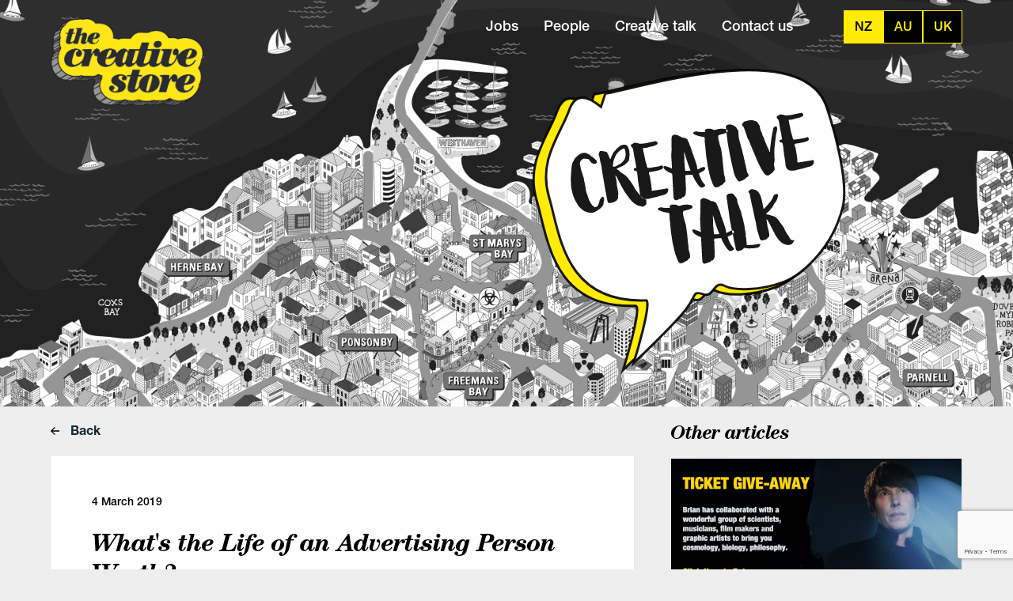

--- FILE ---
content_type: text/html; charset=UTF-8
request_url: https://thecreativestore.co.nz/creative-talk/spotlight/whats-the-life-of-an-advertising-person-worth/
body_size: 5720
content:



<!DOCTYPE html>
<html>
<head>
	<meta name="viewport" content="width=device-width, initial-scale=1">
	<title>The Creative Store New Zealand | Great Jobs. Great People.</title>
	<meta name="description" content="The Creative Store is your specialist recruitment agency. For all your Freelance, Contract and Permanent roles - working across the Advertising, Digital, Design, Marketing, Media & Tech industries. Great Jobs. Great People.">
              <link rel="alternate" hreflang="en-au" href="https://thecreativestore.com.au/creative-talk/spotlight/whats-the-life-of-an-advertising-person-worth/" />
      	<link rel="shortcut icon" href="https://thecreativestore.co.nz/wp-content/themes/creative-store/static/favicon-tcs.ico" />	<link href="/wp-content/themes/creative-store/tcs.e2926fa4e14e6674d191.css" rel="stylesheet">
	<script type="text/javascript">
	var MTUserId='990c99d6-86d3-4a87-9939-d6f8caffb12f';
	var MTFontIds = new Array();

	MTFontIds.push("5664093"); // Neue Helvetica® W05 55 Roman
	MTFontIds.push("5664103"); // Neue Helvetica® W05 65 Medium
	MTFontIds.push("5664150"); // Neue Helvetica® W05 75 Bold

	(function() {
		var mtTracking = document.createElement('script');
		mtTracking.type='text/javascript';
		mtTracking.async='true';
		mtTracking.src='/wp-content/themes/creative-store/static/mtiFontTrackingCode.js';

		(document.getElementsByTagName('head')[0]||document.getElementsByTagName('body')[0]).appendChild(mtTracking);
	})();
</script>
	<!-- Global site tag (gtag.js) - Google Analytics -->
<script async src="https://www.googletagmanager.com/gtag/js?id=UA-31513697-1"></script>
<script>
  window.dataLayer = window.dataLayer || [];
  function gtag(){dataLayer.push(arguments);}
  gtag('js', new Date());

  gtag('config', 'UA-31513697-1');
</script>

	<script type="text/javascript">
		window.vueVars = {
			region: 'nz',
			brand: 'tcs'
		};
	</script>
</head>
<body class="creative-talk" data-brand="tcs" data-region="nz">
	<header>
		<div class="container">
			
			<!-- logo -->
			<div class="col-3">
				<a class="image-link" href="/">
					<img class="logo" src="https://thecreativestore.co.nz/wp-content/themes/creative-store/static/logo-tcs.png">
				</a>
			</div>
			<!-- /logo -->
			
			<!-- navigation -->
			<div class="col-9 text-right">

				<div id="mobile-menu-toggle">
					<div class="icon"></div>
				</div>

				<div id="navigation">

					<ul class="navigation">
			<li><a class="" href="/jobs/">Jobs</a></li>
		<li><a class="" href="/people/">People</a></li>
		<li><a class="" href="/creative-talk/">Creative talk</a></li>
		<li><a class="" href="/contact-us/">Contact us</a></li>
		<span class="underlay"></span>
</ul>
					<div id="vue-region-switch"></div>

				</div><!-- #navigation -->

			</div>
			<!-- /navigation -->
			
			<style type="text/css">
#terms-loader {
	height: calc(160px + 173px);
	display: flex;
	justify-content: center;
	align-items: center;
}
body.home #terms-loader {
	height: 160px;
	/*margin-top: -137px;*/
}
#terms-loader.hidden {display: none;}

#jobs-loader,
#people-loader {
	margin: 50px auto;
}


.spinner {
	height: 70px;
	text-align: center;
}

.spinner > div {
	background-color: #FFEB05;
	height: 100%;
	width: 10px;
	display: inline-block;

	-webkit-animation: sk-stretchdelay 1.2s infinite ease-in-out;
	animation: sk-stretchdelay 1.2s infinite ease-in-out;
}

.spinner .rect2 {
	-webkit-animation-delay: -1.1s;
	animation-delay: -1.1s;
}

.spinner .rect3 {
	-webkit-animation-delay: -1.0s;
	animation-delay: -1.0s;
}

.spinner .rect4 {
	-webkit-animation-delay: -0.9s;
	animation-delay: -0.9s;
}

.spinner .rect5 {
	-webkit-animation-delay: -0.8s;
	animation-delay: -0.8s;
}

@-webkit-keyframes sk-stretchdelay {
	0%, 40%, 100% { -webkit-transform: scaleY(0.4) }  
	20% { -webkit-transform: scaleY(1.0) }
}

@keyframes sk-stretchdelay {
	0%, 40%, 100% { 
		transform: scaleY(0.4);
		-webkit-transform: scaleY(0.4);
		}  20% { 
			transform: scaleY(1.0);
			-webkit-transform: scaleY(1.0);
		}
	}
</style>
			
			<div id="creative-talk-logo">
				<img src="https://thecreativestore.co.nz/wp-content/themes/creative-store/static/creative-talk-logo-tcs.svg">
			</div>

		</div><!-- .container -->
			
		<div id="terms-loader" class="col-9 col-xs-12">
	<div class="spinner">
		<div class="rect1"></div>
		<div class="rect2"></div>
		<div class="rect3"></div>
		<div class="rect4"></div>
		<div class="rect5"></div>
	</div>
</div>		
		<div id="vue-search-tool"></div>

	</header>

<section id="creative-talk-single">

	<div class="container">
		<div class="col-8">
			<a href="/creative-talk/spotlight/" class="back"><img class="icon" src="/wp-content/themes/creative-store/static/icon-arrow-right.svg"> Back</a>
			<div class="content">
				<div class="date">4 March 2019</div>
				<h1>What's the Life of an Advertising Person Worth?</h1>
				<p><img class="alignright wp-image-23069" src="https://thecreativestore.co.nz/wp-content/uploads/2019/03/advertising-person-1.jpeg" alt="" width="660" height="440" /></p>
<p>By Pippa Chambers</p>
<p><img class="alignnone wp-image-20386" src="https://dev.thecreativestore.co.nz/wp-content/uploads/2019/03/advertising-person.jpeg" alt="" width="660" height="388" /></p>
<p>In an open letter to the industry, satirical commentator Roy Morgan has called on the Media Federation of Australia (MFA) and industry leaders to “lay down the law” and help fight injustices such as weekend work, “severe” low pay and stress – all as a result of “batshit clients”.</p>
<p>&nbsp;</p>
<p>AdNews was sent the open letter of concern last night for the attention of ‘industry leaders’.</p>
<p>&nbsp;</p>
<p>Named after the founder of the research house, Roy Morgan is as an anonymous industry commentator that claims to speak on behalf of the younger people in the industry, Morgan’s parody Facebook page <a href="http://www.adnews.com.au/news/parody-roy-morgan-account-takes-aim-at-emma" target="_blank" rel="noopener noreferrer">was set up in 2017</a> and has more than 5,000 adland fans from businesses such as REA, Val Morgan, Ikon, MediaCom, Verizon and more.</p>
<p>&nbsp;</p>
<p>The Betoota Advocate-style approach is celebrated across the industry and he even <a href="http://www.adnews.com.au/news/infamous-industry-commentator-roy-morgan-on-beer-the-bachie-and-human-billboards" target="_blank" rel="noopener noreferrer">took part in a Q&amp;A</a>, in partnership with NGEN.</p>
<p>&nbsp;</p>
<p>It’s thought that Roy Morgan works within an agency in Melbourne or Sydney.</p>
<p>&nbsp;</p>
<p>This time, he has taken a somewhat serious approach by highlighting how the industry is “destroying” itself from the inside, how staff are being turned into “casualties” in the battle to the bottom line and how leaders need to stick up for staff.</p>
<p>&nbsp;</p>
<p>“If clients don’t want to pay for the blood and sweat of your staff, they sure as shit don’t deserve their tears,” Morgan said.</p>
<p>&nbsp;</p>
<p>“A dollar is worth a dollar, but what I ask you all as leaders is, what are we worth? What is the life of an advertising person worth?”</p>
<p>&nbsp;</p>
<p>In response to Roy Morgan's commentary, CEO of the MFA, Sophie Madden, highlights the positive work the MFA is doing and tells AdNews that media agencies play a critical role in growing clients’ businesses and the organisation agrees that they should be "valued and paid fairly for their work".</p>
<p>&nbsp;</p>
<p>"Fair pricing is achieved when we, as an industry, highlight our ROI-driving capability," Madden says.</p>
<p>&nbsp;</p>
<p>"That is key reason for the MFA shifting our focus to marketing and media effectiveness by demonstrating the value we bring to our clients. We are achieving that through a number of initiatives, including the relaunch this year of the MFA Awards to showcase effective work that delivers client outcomes and through ongoing collaboration with our fellow industry bodies to improve how advertisers and media agencies work together."</p>
<p>&nbsp;</p>
<p>The impassioned Roy Morgan letter may frustrate some industry leaders within the industry who say they are working towards building greater cultures and creating positive work and life balance. AdNews has spoken to some leaders who claim they have no such issues in their businesses, however, they can be unaware of what goes on at other levels of the business.</p>
<p>&nbsp;</p>
<p>After AdNews published <a href="http://www.adnews.com.au/news/adland-secrets-confessions-of-a-media-agency-newbie" target="_blank" rel="noopener noreferrer">"Adland Secrets: Confessions of a media agency newbie"</a>, a couple of CEOs complained, saying how it was "tainting the industry", whereas one complainant is the very boss of the agency described.</p>
<p>&nbsp;</p>
<p>The churn and burn mentality, particularly in agencies, has been around for decades, with AdNews knowing of many cases within the sector of tears, tantrums and stress. However, many agencies have been making strides to improve this by increasing workplace flexibility and upping the focus on mental health, mindfulness and activities such as meditation and improved access to counselling.</p>
<p>&nbsp;</p>
<p>However, this is not enough according to Roy Morgan.</p>
<p>&nbsp;</p>
<p>See the full letter below:</p>
<p>&nbsp;</p>
<p><strong><em>We are a compassionate and uncompromising industry. We are resilient and unrelenting.</em></strong></p>
<p>&nbsp;</p>
<p><strong><em>I’m writing this, because you need to save us. You need to save me.</em></strong></p>
<p>&nbsp;</p>
<p><strong><em>As an industry we are destroying ourselves from the inside, like a virus.</em></strong></p>
<p>&nbsp;</p>
<p><strong><em>Please, I beg of you, stop turning us into casualties of your battle to the bottom line.</em></strong></p>
<p>&nbsp;</p>
<p><strong><em>Stop doing whatever it takes to win a client.</em></strong></p>
<p>&nbsp;</p>
<p><strong><em>I know we all have global overlords and numbers to hit, but the lower we go, the harder the burden gets for us all to carry, and the harder it is for the industry to survive. I’m over seeing the smart ones go. I’m over the initiation by fire for the severely underpaid.</em></strong></p>
<p>&nbsp;</p>
<p><strong><em>As the leaders of the industry, support us. Fight for us. Because you set an example for the future leaders.</em></strong></p>
<p>&nbsp;</p>
<p><strong><em>No one needs to work weekends to prove they can control their batshit client, no one needs to cry in the toilets because a grown man who knows better yelled at them over the phone.</em></strong></p>
<p>&nbsp;</p>
<p><strong><em>Enough is enough. We are a business, and they don’t want us to make money, they want us to be cheaper to save their dwindling bottom line.</em></strong></p>
<p>&nbsp;</p>
<p><strong><em>We are a not a profit reduction, we are people with lives, loves and you, leaders.</em></strong></p>
<p>&nbsp;</p>
<p><strong><em>If clients don’t want to pay for the blood and sweat of your staff, they sure as shit don’t deserve their tears.</em></strong></p>
<p>&nbsp;</p>
<p><strong><em>Unite and agree. Save the industry, but more importantly save our young people. United by stress is not our creed anymore, I’ve seen tomorrow’s people lost to crawling grey of anxiety and depression.</em></strong></p>
<p>&nbsp;</p>
<p><strong><em>If a client doesn’t see our value, and doesn’t think we deserve to be paid for what we do, stop.</em></strong></p>
<p>&nbsp;</p>
<p><strong><em>They can do it themselves. If we need to pitch and battle, let’s fight on ideas, not price - let’s submit that first.</em></strong></p>
<p>&nbsp;</p>
<p><strong><em>A dollar is worth a dollar, but what I ask you all as leaders is, what are we worth? What is the life of an advertising person worth.</em></strong></p>
<p>&nbsp;</p>
<p><strong><em>More importantly, I call out the Media Federation. Unite us, lay down the law and let’s reign the wolves at the door in. If they don’t want who we are, or what we sweat, cry and bleed to give them- let them work the weekends.</em></strong></p>
<p>&nbsp;</p>
<p>&nbsp;</p>
<p><strong><em>R.M</em></strong></p>
<p>What do you think of the letter? Should we even be listening to a group that technically remains faceless?<a href="mailto:adnews@yaffa.com.au"> Email us.</a></p>
<p>&nbsp;</p>
<p>In <a href="http://www.adnews.com.au/brands/adland-secrets/news" target="_blank" rel="noopener noreferrer">Adland Secrets</a>, a feature introduced a year ago in the AdNews magazine, industry execs expose the underbelly of parts of adland. In the latest edition we spoke with a junior working at a media agency who echoed <a href="http://www.adnews.com.au/news/adland-secrets-confessions-of-a-media-agency-newbie" target="_blank" rel="noopener noreferrer">some similar concerns.</a></p>
<p>&nbsp;</p>
<p><strong>Have something to say on this? Share your views in the comments section below. Or if you have a news story or tip-off, drop us a line at <a href="mailto:adnews@yaffa.com.au" target="_blank" rel="noopener noreferrer">adnews@yaffa.com.au</a></strong></p>
<p>&nbsp;</p>
<p><strong>Sign up to the AdNews <a href="http://www.adnews.com.au/toolbar/sign-up-for-e-news" target="_blank" rel="noopener noreferrer">newsletter</a>, like us on <a href="https://www.facebook.com/pages/AdNews-Australia/128551953892422" target="_blank" rel="noopener noreferrer">Facebook</a> or follow us on <a href="http://www.twitter.com/adnews" target="_blank" rel="noopener noreferrer">Twitter</a> for breaking stories and campaigns throughout the day.</strong></p>
<p>&nbsp;</p>
<p>&nbsp;</p>
<p>Ref: <a href="http://www.adnews.com.au/news/what-s-the-life-of-an-advertising-person-worth#lWiKbgVrgwLTdogc.99">adnews.com.au</a></p>
			</div>
			<a href="/creative-talk/spotlight/" class="back"><img class="icon" src="/wp-content/themes/creative-store/static/icon-arrow-right.svg"> Back</a>
		</div>

		<div class="col-4">
			<h2>Other articles</h2>
							<div class="article-card">
					<a href="https://thecreativestore.co.nz/creative-talk/spotlight/ticket-give-away-prof-brian-cox-emergence-tour/" class="creative-talk-item">
						<div class="image" style="background-image: url(https://thecreativestore.co.nz/wp-content/uploads/2025/11/Brian-Cox-GiveAway.jpg);"></div>
						<div class="title">Ticket Give-Away - Prof Brian Cox - Emergence Tour</div>
					</a>
				</div>
							<div class="article-card">
					<a href="https://thecreativestore.co.nz/creative-talk/spotlight/the-creative-store-new-zealand-salary-survey-2025/" class="creative-talk-item">
						<div class="image" style="background-image: url(https://thecreativestore.co.nz/wp-content/uploads/2025/01/CT-TCS-Salary-Survey-2025.png);"></div>
						<div class="title">The Creative Store New Zealand Salary Survey 2025</div>
					</a>
				</div>
							<div class="article-card">
					<a href="https://thecreativestore.co.nz/creative-talk/spotlight/creative-talk-with-gina-kindred-head-of-omg-production/" class="creative-talk-item">
						<div class="image" style="background-image: url(https://thecreativestore.co.nz/wp-content/uploads/2025/09/FImage.jpg);"></div>
						<div class="title">Creative Talk with Gina Kindred, Head of OMG Production</div>
					</a>
				</div>
					</div>
	</div>

</section>

	<footer>
		<div class="container">
			<ul class="navigation">
			<li><a href="/" class="">Home</a></li>
				<li><a class="" href="/jobs/">Jobs</a></li>
		<li><a class="" href="/people/">People</a></li>
		<li><a class="" href="/creative-talk/">Creative talk</a></li>
		<li><a class="" href="/contact-us/">Contact us</a></li>
		<span class="underlay"></span>
</ul>			<div class="copyright">&copy; The Creative Store</div>
		</div>
	</footer>
	<script type="text/javascript">
		window.TCS = { allowedHosts: {"thecreativestore.co.nz":{"cd_site":"tcs","site_reg":"nz"},"thedigitalstore.co.nz":{"cd_site":"tds","site_reg":"nz"},"thecreativestore.com.au":{"cd_site":"tcs","site_reg":"au"},"thedigitalstore.com.au":{"cd_site":"tds","site_reg":"au"},"thecreativestore.uk":{"cd_site":"tcs","site_reg":"uk"},"thedigitalstore.co.uk":{"cd_site":"tds","site_reg":"uk"}} };
	</script>
	<script type="text/javascript" src="/wp-content/themes/creative-store/main.e2926fa4e14e6674d191.js"></script>
		<script src="https://www.google.com/recaptcha/api.js?render=6Le0BxcnAAAAAHY7unHo7j8ej7KMyEfR2WSoA0Bo"></script>
</body>
</html>

--- FILE ---
content_type: text/html; charset=utf-8
request_url: https://www.google.com/recaptcha/api2/anchor?ar=1&k=6Le0BxcnAAAAAHY7unHo7j8ej7KMyEfR2WSoA0Bo&co=aHR0cHM6Ly90aGVjcmVhdGl2ZXN0b3JlLmNvLm56OjQ0Mw..&hl=en&v=PoyoqOPhxBO7pBk68S4YbpHZ&size=invisible&anchor-ms=20000&execute-ms=30000&cb=rvm4kmtz6se5
body_size: 48608
content:
<!DOCTYPE HTML><html dir="ltr" lang="en"><head><meta http-equiv="Content-Type" content="text/html; charset=UTF-8">
<meta http-equiv="X-UA-Compatible" content="IE=edge">
<title>reCAPTCHA</title>
<style type="text/css">
/* cyrillic-ext */
@font-face {
  font-family: 'Roboto';
  font-style: normal;
  font-weight: 400;
  font-stretch: 100%;
  src: url(//fonts.gstatic.com/s/roboto/v48/KFO7CnqEu92Fr1ME7kSn66aGLdTylUAMa3GUBHMdazTgWw.woff2) format('woff2');
  unicode-range: U+0460-052F, U+1C80-1C8A, U+20B4, U+2DE0-2DFF, U+A640-A69F, U+FE2E-FE2F;
}
/* cyrillic */
@font-face {
  font-family: 'Roboto';
  font-style: normal;
  font-weight: 400;
  font-stretch: 100%;
  src: url(//fonts.gstatic.com/s/roboto/v48/KFO7CnqEu92Fr1ME7kSn66aGLdTylUAMa3iUBHMdazTgWw.woff2) format('woff2');
  unicode-range: U+0301, U+0400-045F, U+0490-0491, U+04B0-04B1, U+2116;
}
/* greek-ext */
@font-face {
  font-family: 'Roboto';
  font-style: normal;
  font-weight: 400;
  font-stretch: 100%;
  src: url(//fonts.gstatic.com/s/roboto/v48/KFO7CnqEu92Fr1ME7kSn66aGLdTylUAMa3CUBHMdazTgWw.woff2) format('woff2');
  unicode-range: U+1F00-1FFF;
}
/* greek */
@font-face {
  font-family: 'Roboto';
  font-style: normal;
  font-weight: 400;
  font-stretch: 100%;
  src: url(//fonts.gstatic.com/s/roboto/v48/KFO7CnqEu92Fr1ME7kSn66aGLdTylUAMa3-UBHMdazTgWw.woff2) format('woff2');
  unicode-range: U+0370-0377, U+037A-037F, U+0384-038A, U+038C, U+038E-03A1, U+03A3-03FF;
}
/* math */
@font-face {
  font-family: 'Roboto';
  font-style: normal;
  font-weight: 400;
  font-stretch: 100%;
  src: url(//fonts.gstatic.com/s/roboto/v48/KFO7CnqEu92Fr1ME7kSn66aGLdTylUAMawCUBHMdazTgWw.woff2) format('woff2');
  unicode-range: U+0302-0303, U+0305, U+0307-0308, U+0310, U+0312, U+0315, U+031A, U+0326-0327, U+032C, U+032F-0330, U+0332-0333, U+0338, U+033A, U+0346, U+034D, U+0391-03A1, U+03A3-03A9, U+03B1-03C9, U+03D1, U+03D5-03D6, U+03F0-03F1, U+03F4-03F5, U+2016-2017, U+2034-2038, U+203C, U+2040, U+2043, U+2047, U+2050, U+2057, U+205F, U+2070-2071, U+2074-208E, U+2090-209C, U+20D0-20DC, U+20E1, U+20E5-20EF, U+2100-2112, U+2114-2115, U+2117-2121, U+2123-214F, U+2190, U+2192, U+2194-21AE, U+21B0-21E5, U+21F1-21F2, U+21F4-2211, U+2213-2214, U+2216-22FF, U+2308-230B, U+2310, U+2319, U+231C-2321, U+2336-237A, U+237C, U+2395, U+239B-23B7, U+23D0, U+23DC-23E1, U+2474-2475, U+25AF, U+25B3, U+25B7, U+25BD, U+25C1, U+25CA, U+25CC, U+25FB, U+266D-266F, U+27C0-27FF, U+2900-2AFF, U+2B0E-2B11, U+2B30-2B4C, U+2BFE, U+3030, U+FF5B, U+FF5D, U+1D400-1D7FF, U+1EE00-1EEFF;
}
/* symbols */
@font-face {
  font-family: 'Roboto';
  font-style: normal;
  font-weight: 400;
  font-stretch: 100%;
  src: url(//fonts.gstatic.com/s/roboto/v48/KFO7CnqEu92Fr1ME7kSn66aGLdTylUAMaxKUBHMdazTgWw.woff2) format('woff2');
  unicode-range: U+0001-000C, U+000E-001F, U+007F-009F, U+20DD-20E0, U+20E2-20E4, U+2150-218F, U+2190, U+2192, U+2194-2199, U+21AF, U+21E6-21F0, U+21F3, U+2218-2219, U+2299, U+22C4-22C6, U+2300-243F, U+2440-244A, U+2460-24FF, U+25A0-27BF, U+2800-28FF, U+2921-2922, U+2981, U+29BF, U+29EB, U+2B00-2BFF, U+4DC0-4DFF, U+FFF9-FFFB, U+10140-1018E, U+10190-1019C, U+101A0, U+101D0-101FD, U+102E0-102FB, U+10E60-10E7E, U+1D2C0-1D2D3, U+1D2E0-1D37F, U+1F000-1F0FF, U+1F100-1F1AD, U+1F1E6-1F1FF, U+1F30D-1F30F, U+1F315, U+1F31C, U+1F31E, U+1F320-1F32C, U+1F336, U+1F378, U+1F37D, U+1F382, U+1F393-1F39F, U+1F3A7-1F3A8, U+1F3AC-1F3AF, U+1F3C2, U+1F3C4-1F3C6, U+1F3CA-1F3CE, U+1F3D4-1F3E0, U+1F3ED, U+1F3F1-1F3F3, U+1F3F5-1F3F7, U+1F408, U+1F415, U+1F41F, U+1F426, U+1F43F, U+1F441-1F442, U+1F444, U+1F446-1F449, U+1F44C-1F44E, U+1F453, U+1F46A, U+1F47D, U+1F4A3, U+1F4B0, U+1F4B3, U+1F4B9, U+1F4BB, U+1F4BF, U+1F4C8-1F4CB, U+1F4D6, U+1F4DA, U+1F4DF, U+1F4E3-1F4E6, U+1F4EA-1F4ED, U+1F4F7, U+1F4F9-1F4FB, U+1F4FD-1F4FE, U+1F503, U+1F507-1F50B, U+1F50D, U+1F512-1F513, U+1F53E-1F54A, U+1F54F-1F5FA, U+1F610, U+1F650-1F67F, U+1F687, U+1F68D, U+1F691, U+1F694, U+1F698, U+1F6AD, U+1F6B2, U+1F6B9-1F6BA, U+1F6BC, U+1F6C6-1F6CF, U+1F6D3-1F6D7, U+1F6E0-1F6EA, U+1F6F0-1F6F3, U+1F6F7-1F6FC, U+1F700-1F7FF, U+1F800-1F80B, U+1F810-1F847, U+1F850-1F859, U+1F860-1F887, U+1F890-1F8AD, U+1F8B0-1F8BB, U+1F8C0-1F8C1, U+1F900-1F90B, U+1F93B, U+1F946, U+1F984, U+1F996, U+1F9E9, U+1FA00-1FA6F, U+1FA70-1FA7C, U+1FA80-1FA89, U+1FA8F-1FAC6, U+1FACE-1FADC, U+1FADF-1FAE9, U+1FAF0-1FAF8, U+1FB00-1FBFF;
}
/* vietnamese */
@font-face {
  font-family: 'Roboto';
  font-style: normal;
  font-weight: 400;
  font-stretch: 100%;
  src: url(//fonts.gstatic.com/s/roboto/v48/KFO7CnqEu92Fr1ME7kSn66aGLdTylUAMa3OUBHMdazTgWw.woff2) format('woff2');
  unicode-range: U+0102-0103, U+0110-0111, U+0128-0129, U+0168-0169, U+01A0-01A1, U+01AF-01B0, U+0300-0301, U+0303-0304, U+0308-0309, U+0323, U+0329, U+1EA0-1EF9, U+20AB;
}
/* latin-ext */
@font-face {
  font-family: 'Roboto';
  font-style: normal;
  font-weight: 400;
  font-stretch: 100%;
  src: url(//fonts.gstatic.com/s/roboto/v48/KFO7CnqEu92Fr1ME7kSn66aGLdTylUAMa3KUBHMdazTgWw.woff2) format('woff2');
  unicode-range: U+0100-02BA, U+02BD-02C5, U+02C7-02CC, U+02CE-02D7, U+02DD-02FF, U+0304, U+0308, U+0329, U+1D00-1DBF, U+1E00-1E9F, U+1EF2-1EFF, U+2020, U+20A0-20AB, U+20AD-20C0, U+2113, U+2C60-2C7F, U+A720-A7FF;
}
/* latin */
@font-face {
  font-family: 'Roboto';
  font-style: normal;
  font-weight: 400;
  font-stretch: 100%;
  src: url(//fonts.gstatic.com/s/roboto/v48/KFO7CnqEu92Fr1ME7kSn66aGLdTylUAMa3yUBHMdazQ.woff2) format('woff2');
  unicode-range: U+0000-00FF, U+0131, U+0152-0153, U+02BB-02BC, U+02C6, U+02DA, U+02DC, U+0304, U+0308, U+0329, U+2000-206F, U+20AC, U+2122, U+2191, U+2193, U+2212, U+2215, U+FEFF, U+FFFD;
}
/* cyrillic-ext */
@font-face {
  font-family: 'Roboto';
  font-style: normal;
  font-weight: 500;
  font-stretch: 100%;
  src: url(//fonts.gstatic.com/s/roboto/v48/KFO7CnqEu92Fr1ME7kSn66aGLdTylUAMa3GUBHMdazTgWw.woff2) format('woff2');
  unicode-range: U+0460-052F, U+1C80-1C8A, U+20B4, U+2DE0-2DFF, U+A640-A69F, U+FE2E-FE2F;
}
/* cyrillic */
@font-face {
  font-family: 'Roboto';
  font-style: normal;
  font-weight: 500;
  font-stretch: 100%;
  src: url(//fonts.gstatic.com/s/roboto/v48/KFO7CnqEu92Fr1ME7kSn66aGLdTylUAMa3iUBHMdazTgWw.woff2) format('woff2');
  unicode-range: U+0301, U+0400-045F, U+0490-0491, U+04B0-04B1, U+2116;
}
/* greek-ext */
@font-face {
  font-family: 'Roboto';
  font-style: normal;
  font-weight: 500;
  font-stretch: 100%;
  src: url(//fonts.gstatic.com/s/roboto/v48/KFO7CnqEu92Fr1ME7kSn66aGLdTylUAMa3CUBHMdazTgWw.woff2) format('woff2');
  unicode-range: U+1F00-1FFF;
}
/* greek */
@font-face {
  font-family: 'Roboto';
  font-style: normal;
  font-weight: 500;
  font-stretch: 100%;
  src: url(//fonts.gstatic.com/s/roboto/v48/KFO7CnqEu92Fr1ME7kSn66aGLdTylUAMa3-UBHMdazTgWw.woff2) format('woff2');
  unicode-range: U+0370-0377, U+037A-037F, U+0384-038A, U+038C, U+038E-03A1, U+03A3-03FF;
}
/* math */
@font-face {
  font-family: 'Roboto';
  font-style: normal;
  font-weight: 500;
  font-stretch: 100%;
  src: url(//fonts.gstatic.com/s/roboto/v48/KFO7CnqEu92Fr1ME7kSn66aGLdTylUAMawCUBHMdazTgWw.woff2) format('woff2');
  unicode-range: U+0302-0303, U+0305, U+0307-0308, U+0310, U+0312, U+0315, U+031A, U+0326-0327, U+032C, U+032F-0330, U+0332-0333, U+0338, U+033A, U+0346, U+034D, U+0391-03A1, U+03A3-03A9, U+03B1-03C9, U+03D1, U+03D5-03D6, U+03F0-03F1, U+03F4-03F5, U+2016-2017, U+2034-2038, U+203C, U+2040, U+2043, U+2047, U+2050, U+2057, U+205F, U+2070-2071, U+2074-208E, U+2090-209C, U+20D0-20DC, U+20E1, U+20E5-20EF, U+2100-2112, U+2114-2115, U+2117-2121, U+2123-214F, U+2190, U+2192, U+2194-21AE, U+21B0-21E5, U+21F1-21F2, U+21F4-2211, U+2213-2214, U+2216-22FF, U+2308-230B, U+2310, U+2319, U+231C-2321, U+2336-237A, U+237C, U+2395, U+239B-23B7, U+23D0, U+23DC-23E1, U+2474-2475, U+25AF, U+25B3, U+25B7, U+25BD, U+25C1, U+25CA, U+25CC, U+25FB, U+266D-266F, U+27C0-27FF, U+2900-2AFF, U+2B0E-2B11, U+2B30-2B4C, U+2BFE, U+3030, U+FF5B, U+FF5D, U+1D400-1D7FF, U+1EE00-1EEFF;
}
/* symbols */
@font-face {
  font-family: 'Roboto';
  font-style: normal;
  font-weight: 500;
  font-stretch: 100%;
  src: url(//fonts.gstatic.com/s/roboto/v48/KFO7CnqEu92Fr1ME7kSn66aGLdTylUAMaxKUBHMdazTgWw.woff2) format('woff2');
  unicode-range: U+0001-000C, U+000E-001F, U+007F-009F, U+20DD-20E0, U+20E2-20E4, U+2150-218F, U+2190, U+2192, U+2194-2199, U+21AF, U+21E6-21F0, U+21F3, U+2218-2219, U+2299, U+22C4-22C6, U+2300-243F, U+2440-244A, U+2460-24FF, U+25A0-27BF, U+2800-28FF, U+2921-2922, U+2981, U+29BF, U+29EB, U+2B00-2BFF, U+4DC0-4DFF, U+FFF9-FFFB, U+10140-1018E, U+10190-1019C, U+101A0, U+101D0-101FD, U+102E0-102FB, U+10E60-10E7E, U+1D2C0-1D2D3, U+1D2E0-1D37F, U+1F000-1F0FF, U+1F100-1F1AD, U+1F1E6-1F1FF, U+1F30D-1F30F, U+1F315, U+1F31C, U+1F31E, U+1F320-1F32C, U+1F336, U+1F378, U+1F37D, U+1F382, U+1F393-1F39F, U+1F3A7-1F3A8, U+1F3AC-1F3AF, U+1F3C2, U+1F3C4-1F3C6, U+1F3CA-1F3CE, U+1F3D4-1F3E0, U+1F3ED, U+1F3F1-1F3F3, U+1F3F5-1F3F7, U+1F408, U+1F415, U+1F41F, U+1F426, U+1F43F, U+1F441-1F442, U+1F444, U+1F446-1F449, U+1F44C-1F44E, U+1F453, U+1F46A, U+1F47D, U+1F4A3, U+1F4B0, U+1F4B3, U+1F4B9, U+1F4BB, U+1F4BF, U+1F4C8-1F4CB, U+1F4D6, U+1F4DA, U+1F4DF, U+1F4E3-1F4E6, U+1F4EA-1F4ED, U+1F4F7, U+1F4F9-1F4FB, U+1F4FD-1F4FE, U+1F503, U+1F507-1F50B, U+1F50D, U+1F512-1F513, U+1F53E-1F54A, U+1F54F-1F5FA, U+1F610, U+1F650-1F67F, U+1F687, U+1F68D, U+1F691, U+1F694, U+1F698, U+1F6AD, U+1F6B2, U+1F6B9-1F6BA, U+1F6BC, U+1F6C6-1F6CF, U+1F6D3-1F6D7, U+1F6E0-1F6EA, U+1F6F0-1F6F3, U+1F6F7-1F6FC, U+1F700-1F7FF, U+1F800-1F80B, U+1F810-1F847, U+1F850-1F859, U+1F860-1F887, U+1F890-1F8AD, U+1F8B0-1F8BB, U+1F8C0-1F8C1, U+1F900-1F90B, U+1F93B, U+1F946, U+1F984, U+1F996, U+1F9E9, U+1FA00-1FA6F, U+1FA70-1FA7C, U+1FA80-1FA89, U+1FA8F-1FAC6, U+1FACE-1FADC, U+1FADF-1FAE9, U+1FAF0-1FAF8, U+1FB00-1FBFF;
}
/* vietnamese */
@font-face {
  font-family: 'Roboto';
  font-style: normal;
  font-weight: 500;
  font-stretch: 100%;
  src: url(//fonts.gstatic.com/s/roboto/v48/KFO7CnqEu92Fr1ME7kSn66aGLdTylUAMa3OUBHMdazTgWw.woff2) format('woff2');
  unicode-range: U+0102-0103, U+0110-0111, U+0128-0129, U+0168-0169, U+01A0-01A1, U+01AF-01B0, U+0300-0301, U+0303-0304, U+0308-0309, U+0323, U+0329, U+1EA0-1EF9, U+20AB;
}
/* latin-ext */
@font-face {
  font-family: 'Roboto';
  font-style: normal;
  font-weight: 500;
  font-stretch: 100%;
  src: url(//fonts.gstatic.com/s/roboto/v48/KFO7CnqEu92Fr1ME7kSn66aGLdTylUAMa3KUBHMdazTgWw.woff2) format('woff2');
  unicode-range: U+0100-02BA, U+02BD-02C5, U+02C7-02CC, U+02CE-02D7, U+02DD-02FF, U+0304, U+0308, U+0329, U+1D00-1DBF, U+1E00-1E9F, U+1EF2-1EFF, U+2020, U+20A0-20AB, U+20AD-20C0, U+2113, U+2C60-2C7F, U+A720-A7FF;
}
/* latin */
@font-face {
  font-family: 'Roboto';
  font-style: normal;
  font-weight: 500;
  font-stretch: 100%;
  src: url(//fonts.gstatic.com/s/roboto/v48/KFO7CnqEu92Fr1ME7kSn66aGLdTylUAMa3yUBHMdazQ.woff2) format('woff2');
  unicode-range: U+0000-00FF, U+0131, U+0152-0153, U+02BB-02BC, U+02C6, U+02DA, U+02DC, U+0304, U+0308, U+0329, U+2000-206F, U+20AC, U+2122, U+2191, U+2193, U+2212, U+2215, U+FEFF, U+FFFD;
}
/* cyrillic-ext */
@font-face {
  font-family: 'Roboto';
  font-style: normal;
  font-weight: 900;
  font-stretch: 100%;
  src: url(//fonts.gstatic.com/s/roboto/v48/KFO7CnqEu92Fr1ME7kSn66aGLdTylUAMa3GUBHMdazTgWw.woff2) format('woff2');
  unicode-range: U+0460-052F, U+1C80-1C8A, U+20B4, U+2DE0-2DFF, U+A640-A69F, U+FE2E-FE2F;
}
/* cyrillic */
@font-face {
  font-family: 'Roboto';
  font-style: normal;
  font-weight: 900;
  font-stretch: 100%;
  src: url(//fonts.gstatic.com/s/roboto/v48/KFO7CnqEu92Fr1ME7kSn66aGLdTylUAMa3iUBHMdazTgWw.woff2) format('woff2');
  unicode-range: U+0301, U+0400-045F, U+0490-0491, U+04B0-04B1, U+2116;
}
/* greek-ext */
@font-face {
  font-family: 'Roboto';
  font-style: normal;
  font-weight: 900;
  font-stretch: 100%;
  src: url(//fonts.gstatic.com/s/roboto/v48/KFO7CnqEu92Fr1ME7kSn66aGLdTylUAMa3CUBHMdazTgWw.woff2) format('woff2');
  unicode-range: U+1F00-1FFF;
}
/* greek */
@font-face {
  font-family: 'Roboto';
  font-style: normal;
  font-weight: 900;
  font-stretch: 100%;
  src: url(//fonts.gstatic.com/s/roboto/v48/KFO7CnqEu92Fr1ME7kSn66aGLdTylUAMa3-UBHMdazTgWw.woff2) format('woff2');
  unicode-range: U+0370-0377, U+037A-037F, U+0384-038A, U+038C, U+038E-03A1, U+03A3-03FF;
}
/* math */
@font-face {
  font-family: 'Roboto';
  font-style: normal;
  font-weight: 900;
  font-stretch: 100%;
  src: url(//fonts.gstatic.com/s/roboto/v48/KFO7CnqEu92Fr1ME7kSn66aGLdTylUAMawCUBHMdazTgWw.woff2) format('woff2');
  unicode-range: U+0302-0303, U+0305, U+0307-0308, U+0310, U+0312, U+0315, U+031A, U+0326-0327, U+032C, U+032F-0330, U+0332-0333, U+0338, U+033A, U+0346, U+034D, U+0391-03A1, U+03A3-03A9, U+03B1-03C9, U+03D1, U+03D5-03D6, U+03F0-03F1, U+03F4-03F5, U+2016-2017, U+2034-2038, U+203C, U+2040, U+2043, U+2047, U+2050, U+2057, U+205F, U+2070-2071, U+2074-208E, U+2090-209C, U+20D0-20DC, U+20E1, U+20E5-20EF, U+2100-2112, U+2114-2115, U+2117-2121, U+2123-214F, U+2190, U+2192, U+2194-21AE, U+21B0-21E5, U+21F1-21F2, U+21F4-2211, U+2213-2214, U+2216-22FF, U+2308-230B, U+2310, U+2319, U+231C-2321, U+2336-237A, U+237C, U+2395, U+239B-23B7, U+23D0, U+23DC-23E1, U+2474-2475, U+25AF, U+25B3, U+25B7, U+25BD, U+25C1, U+25CA, U+25CC, U+25FB, U+266D-266F, U+27C0-27FF, U+2900-2AFF, U+2B0E-2B11, U+2B30-2B4C, U+2BFE, U+3030, U+FF5B, U+FF5D, U+1D400-1D7FF, U+1EE00-1EEFF;
}
/* symbols */
@font-face {
  font-family: 'Roboto';
  font-style: normal;
  font-weight: 900;
  font-stretch: 100%;
  src: url(//fonts.gstatic.com/s/roboto/v48/KFO7CnqEu92Fr1ME7kSn66aGLdTylUAMaxKUBHMdazTgWw.woff2) format('woff2');
  unicode-range: U+0001-000C, U+000E-001F, U+007F-009F, U+20DD-20E0, U+20E2-20E4, U+2150-218F, U+2190, U+2192, U+2194-2199, U+21AF, U+21E6-21F0, U+21F3, U+2218-2219, U+2299, U+22C4-22C6, U+2300-243F, U+2440-244A, U+2460-24FF, U+25A0-27BF, U+2800-28FF, U+2921-2922, U+2981, U+29BF, U+29EB, U+2B00-2BFF, U+4DC0-4DFF, U+FFF9-FFFB, U+10140-1018E, U+10190-1019C, U+101A0, U+101D0-101FD, U+102E0-102FB, U+10E60-10E7E, U+1D2C0-1D2D3, U+1D2E0-1D37F, U+1F000-1F0FF, U+1F100-1F1AD, U+1F1E6-1F1FF, U+1F30D-1F30F, U+1F315, U+1F31C, U+1F31E, U+1F320-1F32C, U+1F336, U+1F378, U+1F37D, U+1F382, U+1F393-1F39F, U+1F3A7-1F3A8, U+1F3AC-1F3AF, U+1F3C2, U+1F3C4-1F3C6, U+1F3CA-1F3CE, U+1F3D4-1F3E0, U+1F3ED, U+1F3F1-1F3F3, U+1F3F5-1F3F7, U+1F408, U+1F415, U+1F41F, U+1F426, U+1F43F, U+1F441-1F442, U+1F444, U+1F446-1F449, U+1F44C-1F44E, U+1F453, U+1F46A, U+1F47D, U+1F4A3, U+1F4B0, U+1F4B3, U+1F4B9, U+1F4BB, U+1F4BF, U+1F4C8-1F4CB, U+1F4D6, U+1F4DA, U+1F4DF, U+1F4E3-1F4E6, U+1F4EA-1F4ED, U+1F4F7, U+1F4F9-1F4FB, U+1F4FD-1F4FE, U+1F503, U+1F507-1F50B, U+1F50D, U+1F512-1F513, U+1F53E-1F54A, U+1F54F-1F5FA, U+1F610, U+1F650-1F67F, U+1F687, U+1F68D, U+1F691, U+1F694, U+1F698, U+1F6AD, U+1F6B2, U+1F6B9-1F6BA, U+1F6BC, U+1F6C6-1F6CF, U+1F6D3-1F6D7, U+1F6E0-1F6EA, U+1F6F0-1F6F3, U+1F6F7-1F6FC, U+1F700-1F7FF, U+1F800-1F80B, U+1F810-1F847, U+1F850-1F859, U+1F860-1F887, U+1F890-1F8AD, U+1F8B0-1F8BB, U+1F8C0-1F8C1, U+1F900-1F90B, U+1F93B, U+1F946, U+1F984, U+1F996, U+1F9E9, U+1FA00-1FA6F, U+1FA70-1FA7C, U+1FA80-1FA89, U+1FA8F-1FAC6, U+1FACE-1FADC, U+1FADF-1FAE9, U+1FAF0-1FAF8, U+1FB00-1FBFF;
}
/* vietnamese */
@font-face {
  font-family: 'Roboto';
  font-style: normal;
  font-weight: 900;
  font-stretch: 100%;
  src: url(//fonts.gstatic.com/s/roboto/v48/KFO7CnqEu92Fr1ME7kSn66aGLdTylUAMa3OUBHMdazTgWw.woff2) format('woff2');
  unicode-range: U+0102-0103, U+0110-0111, U+0128-0129, U+0168-0169, U+01A0-01A1, U+01AF-01B0, U+0300-0301, U+0303-0304, U+0308-0309, U+0323, U+0329, U+1EA0-1EF9, U+20AB;
}
/* latin-ext */
@font-face {
  font-family: 'Roboto';
  font-style: normal;
  font-weight: 900;
  font-stretch: 100%;
  src: url(//fonts.gstatic.com/s/roboto/v48/KFO7CnqEu92Fr1ME7kSn66aGLdTylUAMa3KUBHMdazTgWw.woff2) format('woff2');
  unicode-range: U+0100-02BA, U+02BD-02C5, U+02C7-02CC, U+02CE-02D7, U+02DD-02FF, U+0304, U+0308, U+0329, U+1D00-1DBF, U+1E00-1E9F, U+1EF2-1EFF, U+2020, U+20A0-20AB, U+20AD-20C0, U+2113, U+2C60-2C7F, U+A720-A7FF;
}
/* latin */
@font-face {
  font-family: 'Roboto';
  font-style: normal;
  font-weight: 900;
  font-stretch: 100%;
  src: url(//fonts.gstatic.com/s/roboto/v48/KFO7CnqEu92Fr1ME7kSn66aGLdTylUAMa3yUBHMdazQ.woff2) format('woff2');
  unicode-range: U+0000-00FF, U+0131, U+0152-0153, U+02BB-02BC, U+02C6, U+02DA, U+02DC, U+0304, U+0308, U+0329, U+2000-206F, U+20AC, U+2122, U+2191, U+2193, U+2212, U+2215, U+FEFF, U+FFFD;
}

</style>
<link rel="stylesheet" type="text/css" href="https://www.gstatic.com/recaptcha/releases/PoyoqOPhxBO7pBk68S4YbpHZ/styles__ltr.css">
<script nonce="D8GD8i9seKAuq8kYa1uVBg" type="text/javascript">window['__recaptcha_api'] = 'https://www.google.com/recaptcha/api2/';</script>
<script type="text/javascript" src="https://www.gstatic.com/recaptcha/releases/PoyoqOPhxBO7pBk68S4YbpHZ/recaptcha__en.js" nonce="D8GD8i9seKAuq8kYa1uVBg">
      
    </script></head>
<body><div id="rc-anchor-alert" class="rc-anchor-alert"></div>
<input type="hidden" id="recaptcha-token" value="[base64]">
<script type="text/javascript" nonce="D8GD8i9seKAuq8kYa1uVBg">
      recaptcha.anchor.Main.init("[\x22ainput\x22,[\x22bgdata\x22,\x22\x22,\[base64]/[base64]/UltIKytdPWE6KGE8MjA0OD9SW0grK109YT4+NnwxOTI6KChhJjY0NTEyKT09NTUyOTYmJnErMTxoLmxlbmd0aCYmKGguY2hhckNvZGVBdChxKzEpJjY0NTEyKT09NTYzMjA/[base64]/MjU1OlI/[base64]/[base64]/[base64]/[base64]/[base64]/[base64]/[base64]/[base64]/[base64]/[base64]\x22,\[base64]\x22,\x22V8Ouwp3CrFZ1a8K1wrnCuMOnT8OxfcOBfXbDg8K8wqQLw75HwqxCQ8O0w59ow5nCvcKSJcK3L0rCs8KwwozDi8KrbcOZCcOiw6QLwpIoTFg5wq/DscOBwpDCpx3DmMOvw49ow5nDvlHCggZ/[base64]/DusKcwrx9Ch3DuiDDpMKFwpRVwqQlw6ViwpUiwpsVaBDCtTlxZjc0MMKKTHDDgsO3KXPCoXMbNF5yw44JworCoiENwqIUEQzCpTVhw5HDkzVmw47DvVHDjwo8PsOnw5vDrGU/woDDtG9Nw7VvJcKTcsK0c8KUOsK6M8KfB09sw7NLw4zDkwkBBiAQwrDCpsKpOD9Nwq3Dq1ETwqk5w5HCkDPCsxPCuhjDicOlYMK7w7NuwpwMw7g7C8OqwqXCn1McYsO9SnrDg2/DjMOifyfDhidPdGpzTcKrPgsLwrA6wqDDpk1dw7vDscKkw7zCmicZIsK4wpzDr8ODwqlXwpoVEG4/Rz7CpD3DkzHDq1vCosKEEcKCwrvDrSLCsnodw50QOcKuOWnCjsKcw7LCnsKlMMKTYDRuwrlZwqg6w61RwrUfQcK6GR03FSBlaMOjFUbCgsKqw5BdwrfDkh56w4gOwqcTwpNjbHJPAnspIcOTRhPCsHjDpcOeVUpbwrPDmcOfw6UFwrjDnl8bQQENw7/Cn8KiLsOkPsKpw5J5Q0fCtA3CllV3wqx6E8KIw47DvsKkAcKnSlzDo8OOScO7NMKBFXbCocOvw6jChyzDqQVrwogoasKFwroAw6HCscOTCRDCvcOwwoEBExxEw6EZdg1Aw7pPdcOXwqDDocOsa3Q1Cg7DjMKqw5nDhGTCmcOeWsKjKH/DvMKRCVDCuDF2JSVmb8KTwr/[base64]/[base64]/w7TCnsOLD3XDhS3ClsK0JMOnCjjCscKKw7skw4wWwonDnEEnwrnCoyPCrMK1wqA8QDFHw58GwofDoMO8VhPDkx3CmsKXb8OlVGdawoLDlgfCrRRQcMOKw6hMfMOWek9owqIcZMK4d8K5YcKdKR04wqQGwoPDrMK8wpTDq8O/w6pswp/DtsKeacOUZMOFCUPCpnvDpHPCjlAJwpbDk8KUw6kgwq3CucKqCcORwqVSw67DjcKRw6PCh8OZwoPCuwjCgXTDunhbD8KqDMOeVj1RwpZZwqtgwq/Dr8O3BWTDq3pgEMKtEQHDj0IzCcOCwpvCqsO/woHCjsO/D1jCo8KVw4scw6jDv3DDrxcVwp/Dj20QwrXCmMO7dMK/wpHDjcK+VC16wr/CsE8zGMO4wosAYMO/w48CdVxtYMOlCsKxbEjDtR8zwqFzw57DnsOMwqRcQMOQw7HCnMOmwoXDmXHDplRtwo/CtsK7wpzDncOBb8K4wp4uJ3RQQMOXw6PCpzk+OhPCl8OfRG1fwrHDrB5LwpdCR8KdB8KIYMOscioKFsODw4PCoggTwqYSFsKLwr0VN3rClsOkwprCicOnZ8OPTkzCmg1Qwrw9wpJ8Hg3CncKPCcOZw7MEScOES2XCgcOSwq7CqggMw59bc8K/wo9tb8KYeGx0w4AowrHCncOxwqVMwrg2w7M1clzCrMK0wr/CucOPwqwKCsOCw5TDsFwpwrHDuMOAwpHDtn08MMKhwrgmJTl6K8OSw63DgcKgwopscDVOw7MTw6PCjSHCqDtGU8OGw4HCnTjCvMK7acOQY8ObwrJgwptJJhcZw7DCjl/CssO2DcO5w4BWw6Z0NcOhwrN4wpfDtChwITA0aFBGw5NPdMKYw5lLw5zDhMOMw4Y8w7bDkn7CgMKowpfDqxHDshMRw54GFVfDlmxMw43DqGXCvz3CncOpwrnCvcKvJcKhwqRmwrg8W2pdel98wpdZw5/DnHHDnsOBwqPCmsKDwqbDvcK3TE19OzI+K25EL0jDssK0wq05w6hEOMKURcOGw7XCoMOWIMORwonCuWk+E8OuH0/CpHoaw5TDjirClUsfYsO3w4UMw5/[base64]/Ds8OqdcKwwqcAAsK2SncPPAXDp8K3CMOTwp/[base64]/d1HCgcKdwpgZw6NRw4JDMcKqw7dIw6VaIjjDjx3CnsK+w71+w6A7w4jCgMK7B8KgUB/Dm8KGJcOxBUrCmsKnAiDDgUx4TQLDvR3Dg3wEEcO5NsOlwrrDjsOle8OowqM1w7AibWwSw5YCw5DCvsOzQcKGw5IzwrcwP8Kbw6HCjcOywpQ6EsKKwromwpLCuh/[base64]/[base64]/CucOHwoDCtHzDny7DnsOLV8KKQV1vwpN8LW9RO8KPwqA7O8Ovwo/DrcO5MFk5dsKTwrTDonp/wp7ClSLCuDMiw41pCxVuw4DDsG13fWDDrgRuw6zDtxfCjGJSw5ZDPMOsw6/DozHDjMK8w4olw7bCgFlUwpJjWcO3WMKnS8KFRF3DiwMYJ1A+J8O0KQQWw7PCum/Dm8KTw5zCmMKDbAFww6YCw4wEYGwAwrDDixDClcO0AUzCjBvCtWnCoMKFA28vHlw+wpXDgsOzHsKFw4LCoMKCccO2IMOcdUHCgsKSHgbCtcOCC1p3w403Ex0qwrcGwr0MIsKswrIqw4/DicOPwpg/TUvCslh9N2PDh1vDqMKnw4fDh8OAAMO/wq/Cr3RPw5pra8KAw5RsV0/CusKResO9wrIHwq1GXzYXN8OlwoPDqsOda8K1CsOdw4zCqjwMw7XCmsKYHsKXDzzCgnQAwpTDk8K9wozDv8O/[base64]/Ds3gwQUR5CVglwpFHwqABwqkFw6YhVV3CoDjCj8O3wqcFwqdUw7HCsXw5w5nCrSnDpcKVw5/[base64]/Cg1LDnAnDu1HDlsOKdcO8worCl8OgwqpqFCLDkMOWNMOYw5TCtsKcNsK6aQBbO0bDscO2TMOCOg1xw4F5w6jCtmlwwpbClcK7wpUvwpkodiQfOC5ywpphwq/[base64]/VSlow7zDpEbCmAkUMFRlwoTDgDxJbBNCO8KoasOoJgvDl8KFSMOuw5ImY1l9wrXCq8ODHcKQLB8iPMOhw63CuxbCkElgwobChsOlwp/CqcK4w53CtsK/[base64]/c3Ube8O0EBY1AcOQCTzDtS3ChsKTwqk0w7jDgcKkwoDDiMKwIC0mwpIbNMKiX2XChcKnwrhGIA1uwoPDoA3DnykSccOLwrBQwrh4QMK+WsKkwpXDghcoSDh+cmLDhQHCuXbCmcKfwrzDg8KJRcKqAlJMwo/[base64]/Cj3J+HMOhX8Ofw6Fuwq0dSy7CusK6wrDDo2Zdw5zCplo7w4nCiUkAwojDjF1dwpdEJ27CuETDmMKHwoPCg8KHwrwJw5jCh8OecFXDoMKpbsKSwrxAwpwRw6nCuh0rwp4KwoXDmS1RwrHDscKqwq9BcgjDjlI3wpDCkknDm1XCiMOxI8OCa8K7w4/DosKdwpXCrsKVfcKtwpTDt8KTw4Rnw7xSezIkQEdqWsOidgzDicKOesKuwph0Iw0owpNxBMOiH8KUZ8Okw75owoZ/RMORwo58GsKuw4Ukw41FVsKuCMO4GsKzFX56w6TCsnbCuMOFwoTCnsKgCMKzUExPXm07M3gOwoVCLSDCnsKrwqYdeEZZw74TfRrCp8Oywp/Cs1XDksK9d8O2G8OBwqoPY8OPCjgSd1seVjDDvQnDqcKqcMKFwrHCq8OiexXCucK8ZyvDqsKeASM/JMKYf8Okw6fDkXDDgsO0w43Dj8OkwonDj3lFJjU8woEnXAjDjMKQw6Jtw5Y4w7xKwqrDocKPNScvw4JZw6vDu0TCmcKAO8OPDsKnwqjCmsKPfG0KwrASAFI+AcKvw7nDogrDm8K6wrcjE8KFJgc1w7TDoljDqB/DrHnCq8ORwqtrSMOgworDqcOtFsOXw7oaw5bCjDPDocO+ZcOrw4g2w4cZXWU2wozCqsOuT0xKwrdpw4nCgVhiw7M+CjVtw6skw5/CksOvG0FudTTDnMKawphVbcOxw5bDh8OrR8K2YsO1V8KTIG/DmsKGwozDp8KwLxA5MFrCnlA7wpXDo1HDrsOhGsOPHMOTdUlPesKOwq/DkcKiw6hVKsOqXcKZZMK7PcKSwrMdw7gLw7fCqE8Lwp/Dq3FywrLCjQxRw7XDqkBydHVeT8Kaw5gVOMKkJsONaMO0D8OcF201wqhODQ/DrcOPwqnDq1rCtw8Yw6AEbsObHsKvwoLDjkF9bMOpw4bCjh9tw7rCiMOmwr59w4rClMKsOQ/Cl8OHYUwgw6jCvcKBw4siw4oowojDrRpQwqvDpXZ4w4zCvsOzO8K7wpwFS8K6wpF8w7g0w7/[base64]/DnjjCpQYzD8OpMMO2w7whAMO5wrnCkcKzwrvDscKxMQNCWTDDikXCqcOnwoLCkAc8w4PCjMOKDVfDncKdW8OzY8OzwoDDmTDClRpga2/CmWYewrfCsjRhd8KEBMK/[base64]/DpsO9wrh1w6hqwp/DqjfCisKpwq9hwqfCnT3CjcKGPgMGAlPDpcOldAknw6rDriLCtcOMw6JMEEMGwoAoJcKuZsOhw7EUwqkXHsK7w7PCm8OPFcKewrN3PwbDqGpPO8OLZQHClFUJwr/Cimouw5F9L8OKb2DDtnnDj8KefGXDnGYlw4cIWMK5FcKRLlo+R3PCsnTDmsK5F2XComHDr31GO8Ktwo8EwonDgcONVXNmXHQzIcK9w5jDssONw4fDoWo8wqJfayvDicOpA2PCncKywqc8BsOBwpnDkDULW8OxOFbDhxDChMOJWBIRw64/czbDhFkZw5/CtgHCrkRXw7xZw7jDsldQCcOof8Oowo41wqgUwpJ2wrXDmsKAw6zCtGDDm8O/bhHDs8OAM8KddUHDjS8wwpkuecKaw7zCsMOJw7Jpwq1wwogbaS3Dsl7CiCIhw67DhcOHSsOYBlJtwokwwr7DtcKFwrLChsO7w4fCmcK8w5xsw6A9XSAHw6NxNMOZw4rCqhZ7A08VZcOnw6vDn8O/K2vDjm/DkDp+IsKHw5PDksKlwqHDvEouwobDtcOxMcOew7UBMwzCgMK5MgYdw4DDsxLDpidqwoR8WBRDV0TDoWPCmMKBOzLDnsKKwrkNPMONw7/DnsKjw4TDm8OvwqXDlUHCl0TDssO5c1nCicO4UgbDusOEwqDCqVPDscKOGSXCv8KUeMK/woHCjxLDjidYw7sIEGDCncOmEMKhcsOUZsOTXsOhwq8/[base64]/CswlrwoHCt3dGGynCrXLCmw8SwrjCpcOzT8OdwpXDqMKQw5g5YFTCkTPDpsKtwqDChQNKwo1Zc8K2w7LChcKqw4HCh8OQCMO1PcKQw6LDp8ORw4nCuCTCqmE+w5bCgRDCjVNdw6DCvgkAwqLDhFs3woHCqnvDhTDDrsKUGsOYP8KRSMKLw4oZwp3DkVbCvsO/w5guw4YiHAMLwrt5Pm5uw4ocw41Tw4gOwoHCrcOpNcKFwoPDisKgccOEYXsuJsOWKhbDlHHDqSDCi8KUAsOsCMOIwpYfw4jCtU/CoMO4wp7DncO8f3VtwrAfwpjDscK5w58GH3B6SMKMcizCgMO0YXHDucKmTsKccl/Dm24RTsOIw6zCpBPCoMOoRXhBw5gAwppDwrNbIwYKwoltwpnDjHNUX8KSUMKpwp1JXX4iDWrCjAJ3wobDsj7Di8KxQRrDtMKPFcK/w5nDpcOKXsOKTMOmRGbChsOsbzdAw4x+bMOTFsKswp3DlGUFLFzDoDkew6VBwrs8YisVF8KVecKEwpwrw6Mtw45cWMKhwo1Jw5VHe8KTFMK9wpRzw5zCvMKyGAlNOQfCnMOUwofDh8Omw5TDusKuwrh4elHDpMO9TsO7w6/CrylYfcKlw6xBI2LCr8OzwrjDhwfDicKvNxvDtg3CszR6XMOEDT/Ds8OGw5MwwqXDlWFjJkYHMcO5wrUrUcKKw5EQRV7CusOzT0jDiMKaw75Zw4/CgcO1w7VWYTIDw4HChx9Uw6NTXxkZw4PDhcKsw4HDt8KDwpAswrrCuDYcwprCv8OEC8Omw7hZMMO1Ez7CvVjCl8Ksw7jCilRoScOWwoAjPH42fEjCkMOuEnfDhsKDwoN8w7k5SnHDtjQRwpHDt8K0w5jDrMKCw41IB0hZfR4+PRPDpcOTfwYjw5nClg/[base64]/DkUDDisOTKBfDosKcwrLDsH0HwpEyPcKHwp5OB8KmQ8OXw6/CtMK8MmvDhsK8w4QIw5JIw5/CgAJVZl/DmcOhw7PClDkzU8OQwqPCksKEIh/[base64]/DtcOPw6HCt8KnwoxcPRvDtSl3bcOWwpTCg8K6w7HDosOcw6vCr8Kxc8OZWmnCi8O8wr4zIV1/[base64]/Cq1JHw7Znw7ItPQfCtsKywobChsOWTHPCoy/DlsK8w7LClhJXw7rDq8KRGcKxG8OxwpzDq1VMwqnCuivDmMOOwofCi8K/V8K3PAR2w67CilcLwoBTwq9ZalVHaV3DuMOqwrJJUjZUw5LCqQ/[base64]/DpS0Gw5NwejxNdGjDlMKAQyk+w7VDwrUdRGZ7X00Sw6bDoMKRwrFsw5YoInQyXsKjOzVtPcKwwr7Co8KMbsONVcKuw7nCgcKtGMOlHcKdw44WwrwxwoPChMKhw681wokgw7TDgcKCIcKjQMKDVRjDtMKQw7INIVXChMOiNV/DhDbDhELCp1IPURfChyDDgU5PPRUqRcO7N8KYw5BHZE7CqRQfEcKeW2Vqwr1CwrXDrMK2LMKvw6/Ct8KNw75aw4h1JMKRKUPDm8O6Y8OBw4bDuSvCg8OXwq0cP8KsJBrDlcO+E1B9EMOqwr7Chh3DmsO3GkR9wrjDpW7Cl8OYwonDjcOOVVjDpMKWwrjCrFXCuwIMw7/Cr8KEwqUlwo8XwrPCucKrwr/[base64]/w7FZw74yWWpLSyPDlgxqTcKKwrBjZinDusOmf08aw6h/ScODEcOkcCt+w60iD8Ohw4nCmsKUKRLCj8OiEFkVw7QHZAllWsKnwozCuHtTKcKWw5zCrsKdw6HDllPChcODw7HDgcOKW8OKwrHDtsOLEsKuwq/[base64]/[base64]/[base64]/ClhlWLkvCn8Kvw78cwpTDucK/wr3ChSYpwqwcFAHDvj0NwpnDoyLDqWxlwpzDhn3DghnCqMKWw448K8O3G8Kaw5bDuMK9N0Rdw5zDvcOYeAxHVMO+NgjDgAFXw7fDhWQBeMOfwroPISjDnydiw5PDisOjwq8twogawqDDkcO2woJgKU/Dqy9gwrc3w4XChMOJK8Oqwr3DhsOrERIvw5MDLMKgGEjDumtoeX7CtcK4C0jDsMKkwqHDrzBfwrfCgMOPwqI7wpHCmsORw7rCqcKCK8KyYmFuccOBw74jfnTCgcODwpbCiEfDo8OMw7/CqsKLU1VuawzCi2LCgsKfPwfDiW/DmRnCq8OHw55awq5Kw4vCqsOwwobDmcKrUFjDlsK3wo5CCl1qwp4+asKmasKLPsObwq5Mwp7ChMOFw6B7fcKcwovDjxUJw4zDhcO/YMKUwo9ob8OZOMOPMsKwQsKMw6LCsnDDu8O+ZcKycSDCmVHDtW0ywqVYw4LDs3zCoEDCtsKRXcOoYBXDosOgKMKUVsOKCALCgsKuwoHDvFpTBMO/F8K6w4/DnTPDjcOewpLCjsKfe8Khw4nDpMOJw6/[base64]/Dj1IydlvDkMKmwpUhwqDChh7CpcKAwr9fw4pRf3DClhEzwoHClMKMTcK3w4hEwpViWMKoJGgmwpXDgAvDg8OxwpktC2F2Y2PDpSXDqSQuw67DijPChMKXHHvCtsKBSVTCpMKoNHBlw4nDucOTwovDgcO0M1AGesK6w4ZUakx9wroAK8KVdcK1w6xfUsKWBDEMW8O/[base64]/ISrCmMK/EsOEw4vCkRrCusO6wofDg2DCtibCnn/[base64]/[base64]/Cs2UheCt0w71fVMOQIcKFw4DDocKTw7o+w4HCnhPCvcOYwq8fZcKTwq1vw6t8OVZbw50RbMKxOh/DtMOFCMOuesK6AcOcIsO6TD/DvsO5DMOawqQeFwB1wozCkFbDqXzDgsOPHjDDg2Eyw75QNsKowpYuw4tfJ8KHK8OmTywqNSskw6UtwoDDtAfDmns3w5XCmMOtTzE2WsOfwpLCilcMw6cEWMOewobCmMKJwqLCikfCgVcBdwMmBcKSJsKeasKTbMOTw7E/[base64]/Dhg1pG8K/O8O5LGTDl0xbUMKxwoMkw4PCtA16w4NSwpYeBcKHwotHwpfDpMKWwqIgSlnCulnCmcOUZ1HCucOiH1LDjcObwrocZjAiM1oVw7QSQMKVEHgBMXUeIcOAK8Kzw4o+bzzDpVozw6cYwrhsw4LCjWnCjsOEXmo/A8KKJFtRZmnDvExdBsKRw6gmbMKybE/CijAyNVHDjsO7wpLDhsK5w6jDqELDnMK6B0XCvcOxw7bDvsKaw4JcVVcGw7YZL8KAwqBCw6g2McKSBRjDmsKVw5rDqMOIwo3DrSt9w7kjPMK7w7DDrzfDicOGHMOww6dhw4g9w593w5ZCFQ/CghUgw4ciR8Osw6xGO8KIQsONCgtmw7/[base64]/Cj8OEecONw4p7w73DhknCimoDw55ew4rCpiHDoABUS8OIM2rDl8KyWgjDpygCJ8KZwr3DksK+DcKwMENYw4xrO8Kcw6DCk8KLw4LCo8K0AAcHwoXDnzBWIMOOw6vCkDlsHmvDuMOMw5wcwpfCmEFQOsKmwp7CqDvDs0Zdwq/DmcOtw7TDoMOww6lCWMOgXnA7U8OZbWpPOD96w5bDpwc/wqtxwqliw6LDpwhjwrXCoWk2wrQhwrsvBQfDp8Kpw6hdwr9wYhdAwrM6w5fDhsKaZDdAVzHDiWDCuMOSwrPCknodw7csw5XDsw/DssK7w77Cu3hAw7l/w7kBXsK+woXDmBjDlldtZXFGwofCpjbDtjjCnBFVwp/[base64]/CijYsVU7Cj8KHMSbDiMOEw5ZpCC3CiiLCl8Oaw6Aew77DjcOtekPDp8OVw7sQXcOXwrLDjsKTKA8DcE/Dg1UowrdWPcKWPsOpwq4Cwq8vw4fCrMOpIcK9wqFqwqLDl8O9wr8kw6HClXXCqcOEJWAvw7PCkX4WEMKRX8OTwqrCrMOpw5nDjEnCu8OCbF4NwpnDtW3DtD7DvDLCrMK/woIswovCm8OMwrxXfjBgBMO9RRMFwo/CjS1UdBdRZMOyHcOSwoHDvTARwq/DqTRKwrXDgcKcwqdtwoLCjkbCvWzCjsKJR8KmO8Oxw494w6BfwofDlcObfRoybwfCtcOZw75tw5PCqAQFw7x+OMK8wpXDr8KzNMOnwoPDjMKnw7Yyw5hCO1F6wpQaOQfCuFHDmMOlL13Cl3vDvhNcBsKiwoXDlls7w5/CusK/J0BRw7nDmMOAesKSLi/DjibCvx4WwqtQbC/DnsOKw4kdIXHDoR7DssOENUXDscKUUx1sIcKdL1pIwp3DmMO8b2UOw4RbVCVQw4kGBBDDssKzwrkAEcOUw4XCk8OwEg7CkMOOw4bDgDHDmsOXw7M6w7EQD1bCuMOqOsOMBg/DssKiFV3DicO1wp5xSh5ow6Q+SHVcXsOfwoxVwqzCssOGw55UXTrCgGBfw5RXw5Mtw7IHw7hJw63CicOew6UhVMKnFCbDhMKXwqBlwonDnC7Dp8Oiw78HImZQw73DtsK1w5poCTNRwqnCrnTCu8O/WsOcw6rCi3MIwo8kw5wtwrzCrsKaw5dGT3LDqDHDiCvDgMKOEMK+w54Jw73DicO+CCHCl03CrWzCiVzCksOocsOaacOvfVfCu8O/w4jCh8OLY8Kbw7vDv8OFfMKQH8K7fcOMw4N9EsOBH8OEwrTCn8KAwp9pwoBtwpojw7Iyw7PDjMK7w7bCisKxQD8lAw1TZkN1wphaw4bDtMOtw4bCtUDCrsOrazkkw44WB2Eew6h/Y0nDvizCjyFowpN8wqkRwqBsw5k/wpHDli9WecO2w6LDmxdmw6/[base64]/Cm2p0bDAgwp18wpTCoWzDq2zCiwxkwoLCoEjDtWnDlgnDusOyw61/w6FbLTbDg8KywpUWw6Y6G8KIw6LDpMKywoDCtDF5wqDCl8KjAMOqwrbDisKFw4BAw5LDhsKtw4sYwqfCm8Obw7xUw6rCvXdXwoTClcKVw41/woRSw60rI8O2JU7DkHbDq8KIwogGwq/DlMOQS1/CmMKhwqjCnmtOLsKYw7Z7wrHCpMKIXMK/BRnCsC7CrirDlmQpOcKEf07CssK1wo8qwrIaa8OZwoDCmivDrsODBVjCiVQXJMKdacK0FmPChx/CnFjDoHpgWsK9wr7DqRpkAX1Peg97GEVZw4RxICrDmxbDl8KXw67CvEhHdELDjzIOBGvCv8OLw7U5YcKvSng/w6F5Xnkiw53DmMKYwr/CrUdTw59yGAdFwpxaw4/DnGFXwoRUHsO9woLCo8OEw6ZjwqoUdcKew7XCpMK5PcKiwqLDsVvCmQjCjcOBw4zDpQchbD5Kwq/DgT7DlsKKFTrCtSZKwqfDiQfCojcZw7RWwoLDvsOywptywqLCrgnDsMOdwo0gMStrwq8iCsK9w7PCnV/DthbCsiDCqMK9w4pFwpfChsKbwrbCvSN1OsOPwofCk8KKwpEfDknDoMOpwrk6X8K4w6HCjcOjw6PDq8Kew7DDgU3Ds8KKwo9hw49gw4AqDsOXVMKqw7tALsK5w4PCgcO0w7ROaEA+XFHCqE3CnGvCkVLCnExXRsKsQMKNJsK0QnAJw5koex/[base64]/Cv8OUw5nCkxvDl1/DgcK5wps0w7cmfjoww6/CmCvCr8KzwrtEw4/DpMOwVsOnw6gRw6ZQwqTDty/DmMOFamHDjMOQw4fCjcONW8O1w4pTwrAMQXAkGzlSMUTDgVhTwow6w6jDoMKrw4nDvcK4K8O2wrhRSMKKb8Olw7LCljBIIQbCmyfDvGDDkcOmw5HDj8Okwo5Yw4MOdSnDniXCkG7CsyDDmcOAw513MsK2wrBgacKvKcOuBsO6w4TCgsKww6d/wrBHwpzDqzkow60hwpPDnjRbX8OueMOxw67Di8OjBzhhwrHDhRlVWyJBISTDiMK1U8KvPwUYYcOEVMKpwq/[base64]/DmjfCusK2w4DDk3/DuMOPwonCvMKyw6fDu30kccOuw6Q5wqbCscOsHjbCtcO3CibDkCTDkxg0wonDlxrDvlLCrsKWNmnCksKZw4FGU8K+MF0fEQvDrlEYwr9dM0TCnk7Dt8K1w4ETwpAdw6ddJsKAwq9jDcO6wrsKVGUBw4TDvsK6FMOrZmRkwp89b8KtwpxAZQhCw5HDpcOWw7gxEm/CnMObRMOHwrXCg8OSwqfDjg7DtcOlNi7CrVvCq2DDmyR/[base64]/[base64]/[base64]/[base64]/ChBbCv0BmwrdBQGRCw4DChMKzThzDgcOiw47CgHR/wrEXw4rDmCXCpMKUT8KxwprDnMKLw4LCvCbDlMOhwp0yH1TCisKQwq7DoDNNw6JKFwfDmAUwb8OCw6LDv1lSw4hfC2jDt8KBXWJCbVpCw7nDpMOpV2LDjCo5wpF/[base64]/wrTDv8OFP8KYw7HDoW8vYcOndGrDsn5hfMK/DcOPw4Nwc1pEwo8RwqTCn8O3TmXCrsKXNsO/[base64]/CplnDncOJBQrCgG7DscKnwpxaa1NpMQLCi8OzHsKKaMK+TsKcw7INw6bCscOuNMKNwoUZIsKKKnDClhF/wo7Ci8Oaw69cw5DChsKcwpkSI8KYXsKeC8OnRMOtBzbCgDxdw7Jowp7Dij0gwqTDrsKFwo7Cp0gEbMOQwoQoVGd0w4xlwrgLecK9WsOVw5/[base64]/[base64]/CusOVwr3ChzN3w4HCl8Knw5ZywqbDhyBUwqLDusK3w6Brwo4cJcOLE8Ouw4HDgEVmZQ1+wpDDl8K1woLCqgnDtEzDoSnCtXjCjh3DgVINw6IMXCbCncKGw4XCucKzwppgPyzCk8KFwo/DlkZSFMKDw4DCvCVvwrNqWWMtwps9OVLDmFsRw4ITaHxcwprDilI8w6t1McO1KCrDjWLDgsObwqTCjsOcbcKdwqtjwrfDpsKjw6phDcO3w6PCn8KPC8OtfRXDkcKVXT/CiBV6PcKzwrrCusOvSMKMW8K9wpDCmmHDshXDrzrCqADChsOCCzoSw7hVw6/DusOjPlHDvDvCvTQ2w7vCmsKvPMOdwrMVw6dVwqDCsMO+dcOgMWzCksKQw5DDug3CiVLDtMKww7lsAsKGZXcfbMKaD8KHAsKXHlU8OsKSwoQ3KFnDl8KPZcObwow1wrUSMlVLw4FZwqfDpMK/bcKAwqgYw6zDu8K9wqTDu30OXsKGwrjDuVPDp8OHw7wQwoVrwrXCksObw5fCpTZiwrBEwqJRw6LCjCHDgnBqVWR9OcKLwr4TQcOEwq/DoWPDr8KZwq5nZsK7X3fCv8O1XSBtZjkAwp1iwqNZZWHDs8OIfxDDkcKAfgV6wp92VsO+wrvCkX/Ct0bClijDjcKbwqDCosODZMOAVifDk3xNw5ljUcO9w68Tw4QNTMOsLBLDr8K/asKHwrnDisK4XXk0I8KTwojDmkxcwo3DkEHCj8OhGcOcEj3DlxvDu3/CmMOiK1/DhQAuwr1ALEpIC8Oww6QgLcK8w7/CokPCjHfDlcKFw5PDvzlVw6vDvEZbEsOCw7bDhh7CjQVfw6zCkXkHw7HChsOGRcO2acK3w6/CgUFfXW7DvF5xwoJtYy3CuggMwofCicK4fk9jwpkBwpJJwr8yw5YSMsO3QsKTw7BywqtVHErChWx9OsOvwonDrRJWwqtvwqfDisO2XsK9FcOCWUkEwppnw5PCocOyI8KBGmgoBMOOR2bDuRLDpDzDscKQT8Oyw7sDBsONw7nCi040wo/CiMObMMKQwpfCgRLDhnwJwrw5w7AUwpFHwqk7w5FxTsK0ZsKlw5nDjcO/BsKBZDvDiic2XMKpwo3DssO5w5hGfcOFA8Ogw6zDvcOfWzhbwq7CsWnDgsO3DsODwqfChU3CiB91W8OjM2Z/[base64]/wocfwpdXejMfVhY2w5nDlHzDgnkDwqjCgsOvcA0FORTDm8K9GhNUacKmMhXCtMKeBS5QwrZlwpHDgsOCUGXCiS3DqcKywrTCh8OnFw/Cm1nDiUfCgsOfMADDll8tFhLCqhQzw5LDqsONfRXDgxoDw4HCksKGwrzDkMKgRGwTJVY6WsKxwod5ZMO8RF8iw6cbw5rDlinDmsOQwqodSTwawrBtw5QYw7bDsyfDrMOjw4wiw6o2wqHDoTFVHHvChiDCsWEjGS4fVcKxwqtaU8OIwpbCs8KuUsOewoLClsOoMThQAA/Ds8O2wqsxSwPDs2swJmYkAcOTEADClcKuw7g0UyJiaVTDiMKbIsK+BsKTwpTDm8OfEGrDljPDrzk+wrDDusOmWDrCtHdfOn/DhXhyw5kCLMK8Wz7DsB7DjMKLVGMsJVrCix8Nw54AcnEFwr9gwplhRVnDuMOhwpvCrVM7Q8KFF8KhTsKrfxEQC8KLFMKSw7oEw6TCrWxGMEzDh2E9dcKGBzkiAwI1QjZaIknCmxLDlTfDpxwsw6UMwrVFGMKzHlluCMKtw5TCmMOjw6zCs35Ww5E7W8KtV8OtTk/CqlxCw5RyPXbDqizDjcO2w7DCpHxwCx7DhCkHWMOiwrUdEzNgE0FESG9jBmjCojDCqsOxKjvDo1TDoT/CrQHDoQLDgj3DvDfDnMOpEcKIGVfCqsOPQ0UGOxREWBzCmnlvWixNT8Ksw7XDuMKLRMOMZ8OUNMKVJBQjbCxew47Dg8KzNmQgwo/Dn1fCmMK9woDCqWfDo0kTw71XwpQAKMKuwrrDqEUowqzDvFTCg8KNMMO1wqkqKMK7CQ1jWsO9w71iw7HCmgrCh8O/woDDqsKBwrdAw7TCtA/[base64]/CuMOuFMK1d3w7AcOrw6UhIS3Cmi/CjGoyMsOQHsOMwq/DjBrDq8O5ZjXDhSjConNjWsObworChQ3CohjCkAvDoG/Di3zCmzlwHRHCm8KhJcOZw5PCnsOHZzNAwqDCkMKcwoIJeC4MGsOZwpVFKcOfw78xw4PCsMO5DEg4wrXCviwhw6nDgXltwogPw593aHTCjcOhwqLCr8OPfX/Con3CmcK1OsOUwqZFRkfDo3rDj20fHMOVw6ktSsKpZS7DhAHDgwlQw6dKcR3DjMOwwq01wrzDk0TDlHxpAQ16F8OqWzIdw6dkMMODw5JRwodxcCk2wpIGwpXCmsOeI8OawrfCnXDDpRgSXHPCtMKlDh5vw67CmX3CpMKewpwpaz/DlcOyNmXCh8O6HW0ycsKzUsOvw69RQ37DgcOUw4vDlgTChsOkZsK2SsKgdcO9eRk4CcKRwqLDsmopwo84GUrDvzLDizXCvMKvI1csw73DmsKfw63CqMOiwpMAwp4Nw5Yfw55nwowiwqfDqsOWw4pew4M8di/DicO1wpomwrUaw71sAcKzDsOgw4TCvMO3w4EAPG/DiMO4w6bCjVnCisOaw6vCksO/w4AHfsOOVMKZbsO5XsK0wok9aMOUbgRFwoTDhy4xw6Fuw6XDkRDDrsO3X8OINjPDrsKNw7TCkQ58wq4FaUMtw4lFRMKuHMKdw5RsPA86wqlAOSbCgU5/K8O7aBR0UsKkw4LCsCpVYMKteMKsYMOANhjDh1vDl8OawqnCm8KWw7TDpMK7a8Kiwr87YsKMw5wEwpXCrAsUwqZow5/CmzTDgXg0EcO8GsO5aCdvwq0pR8KGDsOJTB97JFvDjyTDsHPCsxDDjcOiRMOwwrHDuA9awqckQMKuISPCo8Opw4J+OAhFw59Ew41sRcKpwpMsEkfDrxYAw5phw7syeksXw5nClsOKQX/DqHrCuMOTJMKdSsKJYwAhTsO4wpDCt8Kvw4hxQcOEw5NTIg0BYgnDvsKnwo9rwoIbK8KQw4E7DxZxeR7DmUcswpXDhcOOwoDDmGMOwqMmTCXDisKjA14pwqzCisKICi1hdD/DrcO8w6B1w6DDjsOpV30hwqgZS8KydsOnZV/Dt3cZw65Nw6fDhcKxNcOfWzcxw7HCskFFw7zDqsOUwrHCpnsBfBfCqMKAw5BgAlRLOsKpMj91w6BTwo0ie33DksO/R8OXwqZ3wq90wrEnwodawohzwrbDp1fCkEAFEMOUWig1ZMOXBsOuFQfCkBcOCEcEIBgXNcKtwp9Iwo0KwpPDusODOsOhBMOhw4rDg8OpIk7DgsKrwr7DikQGwrx1w6zCvcKQb8KMBsO9bFRowqwzTcK4O2BEwqnDthjDrGlmwq9CCz/Dk8KqBmt4MjXDtsOgwqIIOsKjw4DCgMOmw6LDjBIFREHCs8KjwrvCggQgwpfDkMOIwpozwobDqcK/wrjCpsOoai8WwprCuVzCvH4QwqLCmcK1wqMdC8OAw6x8IsKewq0sLMKrwpTCssKgUMOYAMKyw6/CoEXDrcK/w6QzfcOREMOsZ8O8w63DvsOID8OfMCrDpAR/w5tlw4fDjsODF8OeRMObMsOcIFslU1DChDbCucOGJTBAwrQ0woLClRBOORXDrUdMS8KfN8Oww5bDpsOEwpzCpBfCrGfDlUxpwpnCqDHCpcOfwqnDnwnDm8K9wpkcw5tPw6Yaw6YXaj3ClAnCpiQ1w5vDmDh6OcKfwp4AwqM6LcKnw4/[base64]/wojDnllswrdAT3zCjEkzwpzDucO8FgwZclx1HR7DoMO8w7fDnm1uwq0cVRVvPn15wpsPfnAOF24lCnXCihBPw5XDrC/Cu8Kfw4DCu3BLM1QewqjDon7CgsObw7dGw6Bhw6DDlcKGwrsPTx7Ct8Ogwok5wrhYwrvClcKywp7DgitreCJ+w55wOVYTYwPDpMKYwrVbV0sWexgbwqTDj2zDj0/ChRXCunrCsMKsSAIjw7PDiDsGw5fDhMOOLDXDpcOHK8Kpw5NRGcK0w7JFaxjDgCHCjkzDqGAEwrUkw4k0AMOxw6QTwphULR0GwrXCpi3Dp3oxw7l/YTnCgcKXSAcvwogBUMO5XcOmwr7Dl8KSWE16w4QmwqMnEsOxw4wqBcK0w4RQbMK+wqhEQcOiwoAmG8KAIsO1IsKtNMO9bMOQFA/CocKSw4oWw6PDthvCmj7CocKswpA3YFcpNV7CncOEwqPDnQLCiMKhT8KdHSA/[base64]/CucO3MljDmcOWw63Co2fDn8O+wo/CrA5Xw4PCjcOrPhpAwoE8w7kyOhHDuVcPMcOCwrNpwp/DpBNowoZHUcOjZcKHwp7CjcKywpDCuEUiwoN3wo/CnsO6w5jDkULDnsOAOMK4wr/DpQ4cIGsSTAnCrcKJwqE2w7MewoITCsKvGsO3wrDCtwPCrDwvwqxFN1fDp8KKwphJU0Z7BcKlwpcwU8OCVH54w58Hwo9RXTrCosOtw6XCrMK/FgNew43DucKBwo7CvAPDk3HDhFDCssOVw5J0w4Amw6PDkQnCmDgTwr1wNR/Dl8KyHhXDv8KrEizCsMOSW8KRVhLCrsO0w77Ch04FBsOSw7PCjBkaw4hdwp3DrgENw4QuagZ2fcOEwphcw50Kw5I7EEBaw6EvwoNMYU4JAMOxw4DDi2Z8w6dBchcWTlDDocKtw515ZMOBCcOyIcOGecKRwq/ClgQmw5bChsKeDMK2w4d2J8OneQtLP21NwpVkwqZ/JcOrMF7DjAMFCcOqwrLDlMKLw5sgGSTDisOxURF7KMK+wp/[base64]/B1fCuGPDrMKlwrLCusKFA1/[base64]/NyF1wrtYDsOawoXDh8OUwrltfcKkw7oAI8ONwpoiWcOgMETDmMKrUhPCtcO1MkIkCMO2w4dqbQ9QLn/CscKwQEgpNhfCt3Qbw4PChhpTwp3CpR3DigVEw5nCrsO3fV/Cv8ORcMKYw4BKY8O8wpcow41NwrPCpMOAw5sWTFfDhMOqAV0jwqXCiFhkIcOFMxXDoUpgUlDDm8OeYHTCpsKcw5lBwqzDvcKJKsOgJX7DlsKTfy9RCQA9AMOIYSERw4gjNcOOwqXDlE9ufjXCqwDCoBMDXsKJwqRMV2E7Vj/CssKZw7M8KsKBPcOUThlsw6ZxwrXCvxbCnMKbwpnDv8Kzw57CgRA8wrrCn2Efwq/DlsKNb8Kkw5HCt8KcUUDDj8KCT8OzAMOaw4s7DcOuaFzDjcKHEjDDo8OvwrPCnMO6M8K9w5rDp0bCmsO9esKIwpcUOwbDtcOSZ8OMwohnwpNIw7sHAcK0SDBPwpd0w7M/EcKhw4vDqmYZX8OjRTJPwq/DrsOZwroMw6chw7swwrHDtsKnVMO+EMKgwo92wqHDkyLCnMOZTjhyU8OqMMKbTV1+CGTDhsOidsKjw7k/I8ODwpZewr0Pwrp3XsOWw7nCvsOYw7UGZ8KEP8OpdxrCnsKlwonCjMODw6DCoXxaWsK2wr3Ct0Msw4zDucOJDsOGw7/DisKQey0Uw7DDn2A/w73DisOtX3M+DMOmQA7CpMO8w5PDjFxDEMOLUiTDl8KzLiUiWcKlO0dVwrHCoX0rwoVIFDfCiMKEworDuMKewrrDl8OtL8Okw63ClMOPfMO3w4PCsMKZwrvDnAAQGMOFwoDCocKRw4QsCDUJdMKOw7LDlRsvw6F/w77DvRF6wqPDuFvClsK6wqfDqMOAwoXDiMK6fcORK8KucMOZwrx9wrV3wqhSw5/CjcO7w68Sf8KkaWvCoj7CtCjCqcKVwpnDoyrCtcKJZGhpWHjDoAHDssOKWMKje0HCqsOjHnMoAsOfdEfCicKOMcOYw7AfYGZBwqXDrMKhwp7DgQQxwqbDmcKbKcKfBMOkQQnDs2xoAi/DgHPCtxbDmiofwrtqI8OWw65bEMOGQMK2BcOnw6BLJCjDmMKbw5d1JcOewplyw43CvA1Qw5bDoi4ZRn5XLVzCjsK3w61uwqTDqsOLw7d+w5vDn28tw5cVQ8KgYMOQNcKBwpPDjcKwCR7Ck0gWwoA5woEXwoI9w75TM8OHw7rCiSY3IcOsAj/DksKPKiPDtERmcWvDsS3ChRjDscKFwppHwqlXOzDDuiclw77CgMKawrxKZ8K3PBPDuz7DpMOaw4AfQcOyw6xoBsO9wqbCpsK2w5rDvsKuwqNkw4smecOSwpMJwo7ClTZeBMKJw6DCjn5VwpbCnMOGNhpXw6txwr/CucK0wpoQJsOwwo0dwqLDt8OtC8KZAcOyw5MdXzXCpMOww4lpLQjDonjCrCUJw6nCrFEXwrLCncOvPsK2Dj4ZwoPDocKwOUbDkcKjZU/[base64]/DsUcAwplyw67CuAYTwpDCpTpmwoLDqcKbaQoiAMKew6h0LG7DrVDDlMOZwr8mwqTCs1jDtcKyw4EHYSICwpoFw7/CuMK3RMKDwpXDq8Kkw7opw5nChsO6wrQUKsKQw6QFw5bDlQwJFCQbw5LDkFoGw7jClcO9DMOUwpZiKMO2acOGwrwEwqXDnsOIwq/DhVrDqTXDqSbDviPCgMOIaUrCrMO3w7FrOEnDnhHDnkPDkS3CkBoJwpnDpcKPDn5FwpQ4w5vCksOGwq9pUMK4FcK8wpkewrtZBcKiw4PCicKpw4d5VcKoWlDDpmzCkMK6ag/CihRVXMONwpEzwonCt8KVFXDCvz9/Z8KQLMKgUFg4w5ZwPMOsA8KXQcOXwqQuwoR9QsKKwpYlGlVEw5ZsE8KIwopuwrldw6TCmhs1D8OXw54Yw5AewrzCiMO/[base64]/[base64]/DgsOrw4JWEcOWw43CiQ\\u003d\\u003d\x22],null,[\x22conf\x22,null,\x226Le0BxcnAAAAAHY7unHo7j8ej7KMyEfR2WSoA0Bo\x22,0,null,null,null,1,[21,125,63,73,95,87,41,43,42,83,102,105,109,121],[1017145,942],0,null,null,null,null,0,null,0,null,700,1,null,0,\x22CvkBEg8I8ajhFRgAOgZUOU5CNWISDwjmjuIVGAA6BlFCb29IYxIPCPeI5jcYADoGb2lsZURkEg8I8M3jFRgBOgZmSVZJaGISDwjiyqA3GAE6BmdMTkNIYxIPCN6/tzcYADoGZWF6dTZkEg8I2NKBMhgAOgZBcTc3dmYSDgi45ZQyGAE6BVFCT0QwEg8I0tuVNxgAOgZmZmFXQWUSDwiV2JQyGAE6BlBxNjBuZBIPCMXziDcYADoGYVhvaWFjEg8IjcqGMhgBOgZPd040dGYSDgiK/Yg3GAA6BU1mSUk0GhwIAxIYHRHwl+M3Dv++pQYZp4oJGYQKGZzijAIZ\x22,0,0,null,null,1,null,0,0,null,null,null,0],\x22https://thecreativestore.co.nz:443\x22,null,[3,1,1],null,null,null,1,3600,[\x22https://www.google.com/intl/en/policies/privacy/\x22,\x22https://www.google.com/intl/en/policies/terms/\x22],\x224BCDKHbRUH2fd6f/X0E9ocvag1aGoNCniHf2UpHb8cE\\u003d\x22,1,0,null,1,1768369429036,0,0,[91,103,72,179,177],null,[103,37,250,206],\x22RC-HdKN4eiU40yqQw\x22,null,null,null,null,null,\x220dAFcWeA7b0ebrs20COhRue088hKKo6sZChgAoLvbkaYBRdu0G3CxTNOdIk-M-yL8XvP96vrV52x47K03JAyPUxsPDyt68pICudA\x22,1768452229169]");
    </script></body></html>

--- FILE ---
content_type: image/svg+xml
request_url: https://thecreativestore.co.nz/wp-content/themes/creative-store/static/icon-arrow-right.svg
body_size: 814
content:
<?xml version="1.0" encoding="UTF-8"?>
<svg width="11px" height="10px" viewBox="0 0 11 10" version="1.1" xmlns="http://www.w3.org/2000/svg" xmlns:xlink="http://www.w3.org/1999/xlink">
    <!-- Generator: Sketch 52.2 (67145) - http://www.bohemiancoding.com/sketch -->
    <title>Group</title>
    <desc>Created with Sketch.</desc>
    <g id="Symbols" stroke="none" stroke-width="1" fill="none" fill-rule="evenodd">
        <g id="buttons/primary_black" transform="translate(-112.000000, -14.000000)" fill="#000000">
            <g id="Group" transform="translate(112.000000, 14.000000)">
                <polygon id="Shape" points="8.6625 4.28571429 0 4.28571429 0 5.71428571 8.73125 5.71428571 5.29375 9.07142857 6.1875 10 11 5 6.1875 0 5.29375 0.928571429"></polygon>
            </g>
        </g>
    </g>
</svg>